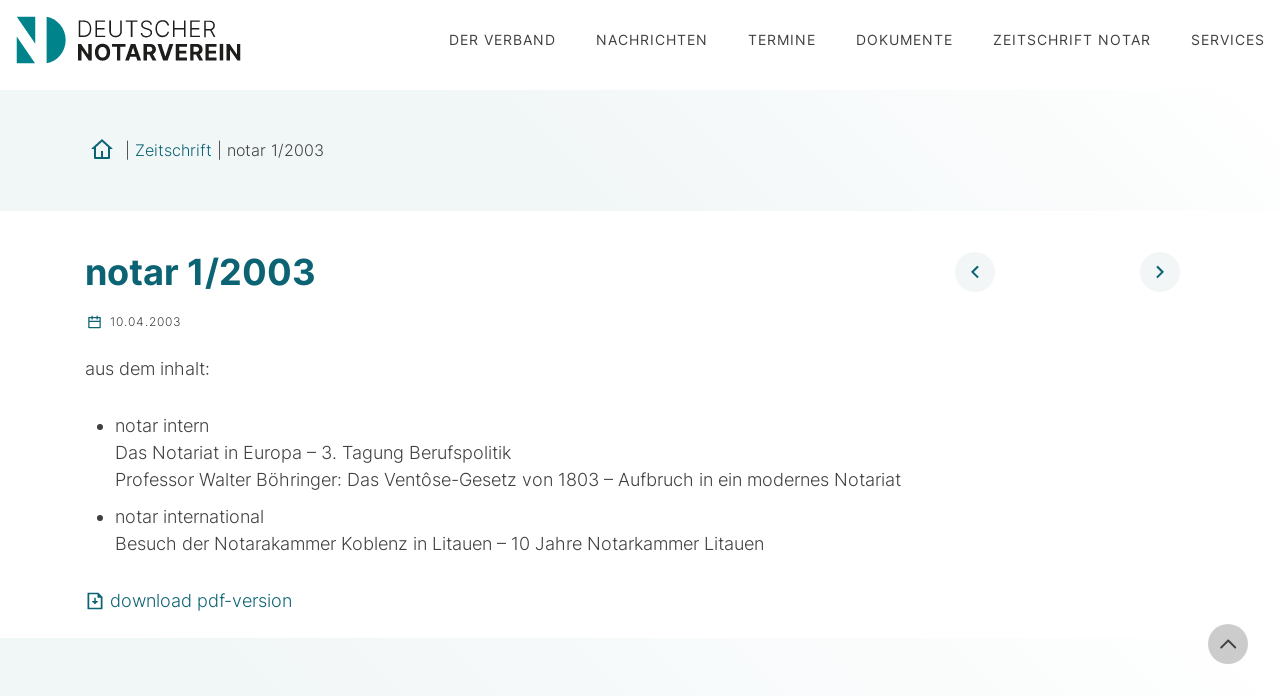

--- FILE ---
content_type: text/html; charset=UTF-8
request_url: https://www.dnotv.de/magazine/notar-12003/
body_size: 8894
content:
<!DOCTYPE html>
<html lang="de">
<head>

<meta charset="UTF-8">
<meta name="viewport" content="width=device-width, initial-scale=1, shrink-to-fit=no">
<link rel="profile" href="http://gmpg.org/xfn/11">
<link rel="pingback" href="https://www.dnotv.de/xmlrpc.php">


<link rel="icon" type="image/png" sizes="32x32" href="https://www.dnotv.de/wp-content/themes/medienreformer/images/favicon/favicon-32x32.png">
<link rel="icon" type="image/png" sizes="96x96" href="https://www.dnotv.de/wp-content/themes/medienreformer/images/favicon/favicon-96x96.png">
<link rel="icon" type="image/png" sizes="16x16" href="https://www.dnotv.de/wp-content/themes/medienreformer/images/favicon/favicon-16x16.png">


<title>notar 1/2003 &#8211; Deutscher Notarverein</title>
<meta name='robots' content='max-image-preview:large' />
<link rel="alternate" type="application/rss+xml" title="Deutscher Notarverein &raquo; Feed" href="https://www.dnotv.de/feed/" />
<link rel="alternate" title="oEmbed (JSON)" type="application/json+oembed" href="https://www.dnotv.de/wp-json/oembed/1.0/embed?url=https%3A%2F%2Fwww.dnotv.de%2Fmagazine%2Fnotar-12003%2F" />
<link rel="alternate" title="oEmbed (XML)" type="text/xml+oembed" href="https://www.dnotv.de/wp-json/oembed/1.0/embed?url=https%3A%2F%2Fwww.dnotv.de%2Fmagazine%2Fnotar-12003%2F&#038;format=xml" />
<style id='wp-img-auto-sizes-contain-inline-css' type='text/css'>
img:is([sizes=auto i],[sizes^="auto," i]){contain-intrinsic-size:3000px 1500px}
/*# sourceURL=wp-img-auto-sizes-contain-inline-css */
</style>
<link rel='stylesheet' id='contact-form-7-css' href='https://www.dnotv.de/wp-content/plugins/contact-form-7/includes/css/styles.css?ver=6.1.4' type='text/css' media='all' />
<link rel='stylesheet' id='med-style-css' href='https://www.dnotv.de/wp-content/themes/medienreformer/style.css?ver=6.9' type='text/css' media='all' />
<link rel='stylesheet' id='med-theme-css-css' href='https://www.dnotv.de/wp-content/themes/medienreformer/css/theme.css?ver=3.5.0' type='text/css' media='all' />
<link rel='stylesheet' id='med-plugin-css' href='https://www.dnotv.de/wp-content/themes/medienreformer/css/plugin.css?ver=5.0.0' type='text/css' media='all' />
<link rel='stylesheet' id='med-modules-css' href='https://www.dnotv.de/wp-content/themes/medienreformer/css/modules.css?ver=5.0.0' type='text/css' media='all' />
<link rel='stylesheet' id='flickity-css-css' href='https://www.dnotv.de/wp-content/themes/medienreformer/js/flickity/flickity.css?ver=5.0.6' type='text/css' media='all' />
<link rel='stylesheet' id='fancybox-css-css' href='https://www.dnotv.de/wp-content/themes/medienreformer/js/fancybox/jquery.fancybox.min.css?ver=3.5.7' type='text/css' media='all' />
<link rel='stylesheet' id='med-breakpoints-css' href='https://www.dnotv.de/wp-content/themes/medienreformer/css/dev-controls.css?ver=1.2.0' type='text/css' media='all' />
<link rel='stylesheet' id='borlabs-cookie-css' href='https://www.dnotv.de/wp-content/cache/borlabs-cookie/borlabs-cookie_1_de.css?ver=2.3.6-32' type='text/css' media='all' />
<link rel='stylesheet' id='cf7cf-style-css' href='https://www.dnotv.de/wp-content/plugins/cf7-conditional-fields/style.css?ver=2.6.7' type='text/css' media='all' />
<script type="text/javascript" src="https://www.dnotv.de/wp-includes/js/jquery/jquery.min.js?ver=3.7.1" id="jquery-core-js"></script>
<script type="text/javascript" src="https://www.dnotv.de/wp-includes/js/jquery/jquery-migrate.min.js?ver=3.4.1" id="jquery-migrate-js"></script>
<link rel="https://api.w.org/" href="https://www.dnotv.de/wp-json/" /><link rel="alternate" title="JSON" type="application/json" href="https://www.dnotv.de/wp-json/wp/v2/magazine/1804" /><link rel="EditURI" type="application/rsd+xml" title="RSD" href="https://www.dnotv.de/xmlrpc.php?rsd" />

<link rel="canonical" href="https://www.dnotv.de/magazine/notar-12003/" />
<link rel='shortlink' href='https://www.dnotv.de/?p=1804' />


<link rel="stylesheet" href="https://unpkg.com/leaflet@1.3.4/dist/leaflet.css" integrity="sha512-puBpdR0798OZvTTbP4A8Ix/l+A4dHDD0DGqYW6RQ+9jxkRFclaxxQb/SJAWZfWAkuyeQUytO7+7N4QKrDh+drA==" crossorigin=""/>
<script src="https://unpkg.com/leaflet@1.3.4/dist/leaflet.js" integrity="sha512-nMMmRyTVoLYqjP9hrbed9S+FzjZHW5gY1TWCHA5ckwXZBadntCNs8kEqAWdrb9O7rxbCaA4lKTIWjDXZxflOcA==" crossorigin=""></script>


</head>

<body class="wp-singular magazine-template-default single single-magazine postid-1804 wp-theme-medienreformer _dev bg--subheader group-blog">
	
	<a class="sr-only sr-only-focusable skip-link screen-reader-text" href="#content">Skip to content</a>

	<header class="site-header _fixed up-down">
		<div class="container-big">

			<div class="site-branding">
				<div class="logo">
					<a href='https://www.dnotv.de/' title='Deutscher Notarverein' rel='home'>
						Deutscher Notarverein					</a>
				</div>
			</div><!-- .site-branding -->

			<div class="menu-toggle">
				<div class="hamburger">
					<div class="line"></div>
					<div class="line"></div>
					<div class="line"></div>
				</div>
			</div>

						<nav class="header-menu main-navigation">
				<ul id="menu-main-menu" class="menu"><li id="menu-item-3867" class="menu-item menu-item-type-custom menu-item-object-custom menu-item-has-children menu-item-3867"><a title="						">Der Verband</a>
<ul class="sub-menu">
	<li id="menu-item-3882" class="menu-item menu-item-type-post_type menu-item-object-page menu-item-3882"><a href="https://www.dnotv.de/der-verband/wir-ueber-uns/" title="						">Wir über uns</a></li>
	<li id="menu-item-3883" class="menu-item menu-item-type-post_type menu-item-object-page menu-item-3883"><a href="https://www.dnotv.de/der-verband/mitgliedersvereine/" title="						">Mitgliedsvereine</a></li>
	<li id="menu-item-3884" class="menu-item menu-item-type-post_type menu-item-object-page menu-item-3884"><a href="https://www.dnotv.de/der-verband/vorstandsmitglieder/" title="						">Vorstandsmitglieder</a></li>
	<li id="menu-item-3885" class="menu-item menu-item-type-post_type menu-item-object-page menu-item-3885"><a href="https://www.dnotv.de/der-verband/geschaeftsstelle-berlin/" title="						">Geschäftsstelle Berlin</a></li>
	<li id="menu-item-3887" class="menu-item menu-item-type-post_type menu-item-object-page menu-item-3887"><a href="https://www.dnotv.de/der-verband/dnotv-gmbh/" title="						">DNotV GmbH</a></li>
	<li id="menu-item-3898" class="menu-item menu-item-type-post_type menu-item-object-page menu-item-3898"><a href="https://www.dnotv.de/der-verband/buendnis-fuer-das-dt-recht/" title="						">Bündnis für das deutsche Recht</a></li>
	<li id="menu-item-3923" class="menu-item menu-item-type-post_type menu-item-object-page menu-item-3923"><a href="https://www.dnotv.de/der-verband/berufspolitische-tagung/" title="						">Berufspolitische Tagung</a></li>
</ul>
</li>
<li id="menu-item-3901" class="menu-item menu-item-type-post_type menu-item-object-page menu-item-3901"><a href="https://www.dnotv.de/nachrichten/" title="						">Nachrichten</a></li>
<li id="menu-item-3880" class="menu-item menu-item-type-post_type menu-item-object-page menu-item-3880"><a href="https://www.dnotv.de/termine/" title="						">Termine</a></li>
<li id="menu-item-3870" class="menu-item menu-item-type-custom menu-item-object-custom menu-item-has-children menu-item-3870"><a title="						">Dokumente</a>
<ul class="sub-menu">
	<li id="menu-item-4029" class="menu-item menu-item-type-custom menu-item-object-custom menu-item-4029"><a href="https://www.dnotv.de/stellungnahmen/">Stellungnahmen</a></li>
	<li id="menu-item-4030" class="menu-item menu-item-type-custom menu-item-object-custom menu-item-4030"><a href="https://www.dnotv.de/pressemitteilungen/">Pressemitteilungen</a></li>
	<li id="menu-item-3894" class="menu-item menu-item-type-post_type menu-item-object-page menu-item-3894"><a href="https://www.dnotv.de/dokumente/testamentsvollstrecker/" title="						">Testamentsvollstrecker</a></li>
</ul>
</li>
<li id="menu-item-3869" class="menu-item menu-item-type-custom menu-item-object-custom menu-item-has-children menu-item-3869"><a title="						">Zeitschrift notar</a>
<ul class="sub-menu">
	<li id="menu-item-3922" class="menu-item menu-item-type-post_type menu-item-object-page menu-item-3922"><a href="https://www.dnotv.de/zeitschrift-notar/ueber-den-notar/" title="						">Über den notar</a></li>
	<li id="menu-item-3875" class="menu-item menu-item-type-custom menu-item-object-custom menu-item-3875"><a target="_blank" href="https://www.notarverlag.de/zeitschriften/" title="						">Abo</a></li>
	<li id="menu-item-4028" class="menu-item menu-item-type-custom menu-item-object-custom menu-item-4028"><a href="https://www.dnotv.de/magazine/">Jahrgänge</a></li>
</ul>
</li>
<li id="menu-item-3868" class="menu-item menu-item-type-custom menu-item-object-custom menu-item-has-children menu-item-3868"><a title="						">Services</a>
<ul class="sub-menu">
	<li id="menu-item-3888" class="menu-item menu-item-type-post_type menu-item-object-page menu-item-3888"><a href="https://www.dnotv.de/services/vorratsgesellschaften/" title="						">Vorratsgesellschaften</a></li>
	<li id="menu-item-3889" class="menu-item menu-item-type-post_type menu-item-object-page menu-item-3889"><a href="https://www.dnotv.de/services/schiedsgerichtshof/" title="						">Schiedsgerichtshof</a></li>
	<li id="menu-item-3897" class="menu-item menu-item-type-post_type menu-item-object-page menu-item-3897"><a href="https://www.dnotv.de/services/online-datenbanken/" title="						">Online Datenbanken</a></li>
	<li id="menu-item-3899" class="menu-item menu-item-type-post_type menu-item-object-page menu-item-3899"><a href="https://www.dnotv.de/services/infobroschueren/" title="						">Infobroschüren</a></li>
	<li id="menu-item-4034" class="menu-item menu-item-type-post_type menu-item-object-page menu-item-4034"><a href="https://www.dnotv.de/services/erklaervideos/">Erklärvideos</a></li>
</ul>
</li>
</ul>			</nav><!-- /.main-navigation -->
			
		</div><!--/.container -->
	</header><!-- /.site-header -->



	<section class="hero bg--02">
		<div class="hero-body">
			<div class="container">
				
								<nav class="breadcrumb"><a href="https://www.dnotv.de"><span class="home-icon">Home</span></a> &#124; <a href="https://www.dnotv.de/magazine/">Zeitschrift</a> &#124; <span class="current-page">notar 1/2003</span></nav>				
			</div>
		</div>
	</section>


<section id="content" class="site-content">

	<div class="container">
		<div class="row">
			<main id="primary" class="col-lg-9">

			
				
<article id="post-1804" class="post-1804 magazine type-magazine status-publish hentry category-16 category-jahr">

	
	<header class="entry-header">
		<h1 class="entry-title">notar 1/2003 </h1>
				<div class="post-meta">
			10.04.2003		</div>
	</header><!-- .entry-header -->

	<div class="entry-content ">

		<p>aus dem inhalt:</p>
<ul>
<li>notar intern<br />
Das Notariat in Europa &#8211; 3. Tagung Berufspolitik<br />
Professor Walter Böhringer: Das Ventôse-Gesetz von 1803 &#8211; Aufbruch in ein modernes Notariat</li>
<li>notar international<br />
Besuch der Notarakammer Koblenz in Litauen &#8211; 10 Jahre Notarkammer Litauen</li>
</ul>
<p><a href="https://www.dnotv.de/wp-content/uploads/2003/04/notar-0103.pdf">download pdf-version</a></p>
			</div><!-- .entry-content -->

	<footer class="entry-footer">
			</footer><!-- .entry-footer -->  

</article><!-- #post -->

				
			
			</main><!-- /#primary -->


<aside id="secondary" class="widget-area col-lg-3">
	<div class="frame">
		
					
			<div class="single-menu">
							<div class="prev"><a href="https://www.dnotv.de/magazine/notar-22003/"><img src="https://www.dnotv.de/wp-content/themes/medienreformer/images/svg/arrow-left-s-line.svg"></a></div>
							
						
						
						
						
						
							<div class="next"><a href="https://www.dnotv.de/magazine/notar-42002/"><img src="https://www.dnotv.de/wp-content/themes/medienreformer/images/svg/arrow-right-s-line.svg"></a></div>
						</div>	

		
				
				
				
	</div>
</aside><!-- #secondary -->

		</div><!--/.row -->
	</div><!--/.container -->


	</section><!-- #content -->
		

	
	<section class="site-subfooter subfooter-aktuelles space--top space--bottom bg--02">
		<div class="container">
			
			<header class="section-title">
				<h2>Aktuelles</h2>
				<p>Aktuelle Informationen zum weiteren Themen</p>
			</header>
			
			<div class="card _card--4 card--3 _card--5 _no--space _no--body--space">
				
				<div class="card-item">
					<div class="card-item-space">
						<div class="card-item-image">
							<img src="https://www.dnotv.de/wp-content/themes/medienreformer/images/svg/file-list-3-line.svg" alt="Nachrichten">
						</div>
						<div class="card-item-body">
							<h3>Nachrichten</h3>
				
							<div class="card-item-footer">
								<a href="https://www.dnotv.de/nachrichten" class="btn btn-primary btn-circle"><i class="med-icon med-chevron-right-btn"></i></a>
							</div>
						</div>
					</div>
				</div>
			
				<div class="card-item">
					<div class="card-item-space">
						<div class="card-item-image">
							<img src="https://www.dnotv.de/wp-content/themes/medienreformer/images/svg/article-line.svg" alt="Pressemitteilungen">
						</div>
						<div class="card-item-body">
							<h3>Pressemitteilungen</h3>
			
							<div class="card-item-footer">
								<a href="https://www.dnotv.de/pressemitteilungen" class="btn btn-primary btn-circle"><i class="med-icon med-chevron-right-btn"></i></a>
							</div>
						</div>
					</div>
				</div>
			
				<div class="card-item">
					<div class="card-item-space">
						<div class="card-item-image">
							<img src="https://www.dnotv.de/wp-content/themes/medienreformer/images/svg/file-mark-line.svg" alt="Stellungnahmen">
						</div>
						<div class="card-item-body">
							<h3>Stellungnahmen</h3>
			
							<div class="card-item-footer">
								<a href="https://www.dnotv.de/stellungnahmen" class="btn btn-primary btn-circle"><i class="med-icon med-chevron-right-btn"></i></a>
							</div>
						</div>
					</div>
				</div>
			
			</div>
			
		</div> <!--/.container -->
	</section> <!--/.subfooter -->

	<footer class="site-footer space--top space--bottom">
		<div class="container">
			<div class="row">
				
				<div class="col-md-4">
					<img src="https://www.dnotv.de/wp-content/themes/medienreformer/images/svg/logo-dnotv-footer.svg" alt="Logo DnotV"/>
				</div>
				
				<div class="col-md-8">
										<nav class="footer-navigation">
						<ul id="menu-footer-menu" class="menu"><li id="menu-item-3872" class="menu-item menu-item-type-custom menu-item-object-custom menu-item-has-children menu-item-3872"><a title="						">Der Verband</a>
<ul class="sub-menu">
	<li id="menu-item-3903" class="menu-item menu-item-type-post_type menu-item-object-page menu-item-3903"><a href="https://www.dnotv.de/der-verband/wir-ueber-uns/" title="						">Wir über uns</a></li>
	<li id="menu-item-3904" class="menu-item menu-item-type-post_type menu-item-object-page menu-item-3904"><a href="https://www.dnotv.de/der-verband/mitgliedersvereine/" title="						">Mitgliedsvereine</a></li>
	<li id="menu-item-3905" class="menu-item menu-item-type-post_type menu-item-object-page menu-item-3905"><a href="https://www.dnotv.de/der-verband/vorstandsmitglieder/" title="						">Vorstandsmitglieder</a></li>
	<li id="menu-item-3906" class="menu-item menu-item-type-post_type menu-item-object-page menu-item-3906"><a href="https://www.dnotv.de/der-verband/geschaeftsstelle-berlin/" title="						">Geschäftsstelle Berlin</a></li>
	<li id="menu-item-3908" class="menu-item menu-item-type-post_type menu-item-object-page menu-item-3908"><a href="https://www.dnotv.de/der-verband/dnotv-gmbh/" title="						">DNotV GmbH</a></li>
	<li id="menu-item-3909" class="menu-item menu-item-type-post_type menu-item-object-page menu-item-3909"><a href="https://www.dnotv.de/der-verband/buendnis-fuer-das-dt-recht/" title="						">Bündnis für das deutsche Recht</a></li>
</ul>
</li>
<li id="menu-item-3873" class="menu-item menu-item-type-custom menu-item-object-custom menu-item-has-children menu-item-3873"><a title="						">Dokumente</a>
<ul class="sub-menu">
	<li id="menu-item-4020" class="menu-item menu-item-type-custom menu-item-object-custom menu-item-4020"><a href="https://www.dnotv.de/stellungnahmen/">Stellungnahmen</a></li>
	<li id="menu-item-4032" class="menu-item menu-item-type-custom menu-item-object-custom menu-item-4032"><a href="https://www.dnotv.de/pressemitteilungen/">Pressemitteilungen</a></li>
	<li id="menu-item-3913" class="menu-item menu-item-type-post_type menu-item-object-page menu-item-3913"><a href="https://www.dnotv.de/dokumente/testamentsvollstrecker/" title="						">Testamentsvollstrecker</a></li>
</ul>
</li>
<li id="menu-item-3874" class="menu-item menu-item-type-custom menu-item-object-custom menu-item-has-children menu-item-3874"><a title="						">Services</a>
<ul class="sub-menu">
	<li id="menu-item-3914" class="menu-item menu-item-type-post_type menu-item-object-page menu-item-3914"><a href="https://www.dnotv.de/services/vorratsgesellschaften/" title="						">Vorratsgesellschaften</a></li>
	<li id="menu-item-3915" class="menu-item menu-item-type-post_type menu-item-object-page menu-item-3915"><a href="https://www.dnotv.de/services/schiedsgerichtshof/" title="						">Schiedsgerichtshof</a></li>
	<li id="menu-item-3917" class="menu-item menu-item-type-post_type menu-item-object-page menu-item-3917"><a href="https://www.dnotv.de/services/online-datenbanken/" title="						">Online Datenbanken</a></li>
	<li id="menu-item-3919" class="menu-item menu-item-type-post_type menu-item-object-page menu-item-3919"><a href="https://www.dnotv.de/services/infobroschueren/" title="						">Infobroschüren</a></li>
	<li id="menu-item-4183" class="menu-item menu-item-type-post_type menu-item-object-page menu-item-4183"><a href="https://www.dnotv.de/services/erklaervideos/">Erklärvideos</a></li>
</ul>
</li>
</ul>					</nav><!-- /.footer-navigation -->
									</div>
				
			</div><!--/.row -->
			<div class="row">
					
				<div class="col-md-4 copyright">
					<p>&copy; 2026 <strong>Deutscher Notarverein</strong></p>
				</div>
				
				<div class="col-md-8 service-menu">
										<nav class="footer-navigation">
						<ul id="menu-service-menu" class="menu"><li id="menu-item-3879" class="menu-item menu-item-type-post_type menu-item-object-page menu-item-3879"><a href="https://www.dnotv.de/kontakt/" title="						">Kontakt</a></li>
<li id="menu-item-3896" class="menu-item menu-item-type-post_type menu-item-object-page menu-item-3896"><a href="https://www.dnotv.de/impressum/" title="						">Impressum</a></li>
<li id="menu-item-3926" class="menu-item menu-item-type-post_type menu-item-object-page menu-item-3926"><a href="https://www.dnotv.de/datenschutz/" title="						">Datenschutz</a></li>
</ul>					</nav><!-- /.footer-navigation -->
									</div>
				
			</div><!--/.row -->
		</div><!--/.container -->

		<div id="scroll-top" style="display: block;">
			<a href="#"><i class="med-icon med-chevron-up"></i></a>
		</div>

	</footer>

	
	
	<div id="canvas" class="canvas">
		
		<div class="close-toggle">
			<div class="close">
				<div class="line"></div>
				<div class="line"></div>
				<div class="line"></div>
			</div>
		</div>
		
				<nav class="canvas-navigation">
			<ul id="menu-main-menu-1" class="menu"><li class="menu-item menu-item-type-custom menu-item-object-custom menu-item-has-children menu-item-3867"><a title="						">Der Verband</a>
<ul class="sub-menu">
	<li class="menu-item menu-item-type-post_type menu-item-object-page menu-item-3882"><a href="https://www.dnotv.de/der-verband/wir-ueber-uns/" title="						">Wir über uns</a></li>
	<li class="menu-item menu-item-type-post_type menu-item-object-page menu-item-3883"><a href="https://www.dnotv.de/der-verband/mitgliedersvereine/" title="						">Mitgliedsvereine</a></li>
	<li class="menu-item menu-item-type-post_type menu-item-object-page menu-item-3884"><a href="https://www.dnotv.de/der-verband/vorstandsmitglieder/" title="						">Vorstandsmitglieder</a></li>
	<li class="menu-item menu-item-type-post_type menu-item-object-page menu-item-3885"><a href="https://www.dnotv.de/der-verband/geschaeftsstelle-berlin/" title="						">Geschäftsstelle Berlin</a></li>
	<li class="menu-item menu-item-type-post_type menu-item-object-page menu-item-3887"><a href="https://www.dnotv.de/der-verband/dnotv-gmbh/" title="						">DNotV GmbH</a></li>
	<li class="menu-item menu-item-type-post_type menu-item-object-page menu-item-3898"><a href="https://www.dnotv.de/der-verband/buendnis-fuer-das-dt-recht/" title="						">Bündnis für das deutsche Recht</a></li>
	<li class="menu-item menu-item-type-post_type menu-item-object-page menu-item-3923"><a href="https://www.dnotv.de/der-verband/berufspolitische-tagung/" title="						">Berufspolitische Tagung</a></li>
</ul>
</li>
<li class="menu-item menu-item-type-post_type menu-item-object-page menu-item-3901"><a href="https://www.dnotv.de/nachrichten/" title="						">Nachrichten</a></li>
<li class="menu-item menu-item-type-post_type menu-item-object-page menu-item-3880"><a href="https://www.dnotv.de/termine/" title="						">Termine</a></li>
<li class="menu-item menu-item-type-custom menu-item-object-custom menu-item-has-children menu-item-3870"><a title="						">Dokumente</a>
<ul class="sub-menu">
	<li class="menu-item menu-item-type-custom menu-item-object-custom menu-item-4029"><a href="https://www.dnotv.de/stellungnahmen/">Stellungnahmen</a></li>
	<li class="menu-item menu-item-type-custom menu-item-object-custom menu-item-4030"><a href="https://www.dnotv.de/pressemitteilungen/">Pressemitteilungen</a></li>
	<li class="menu-item menu-item-type-post_type menu-item-object-page menu-item-3894"><a href="https://www.dnotv.de/dokumente/testamentsvollstrecker/" title="						">Testamentsvollstrecker</a></li>
</ul>
</li>
<li class="menu-item menu-item-type-custom menu-item-object-custom menu-item-has-children menu-item-3869"><a title="						">Zeitschrift notar</a>
<ul class="sub-menu">
	<li class="menu-item menu-item-type-post_type menu-item-object-page menu-item-3922"><a href="https://www.dnotv.de/zeitschrift-notar/ueber-den-notar/" title="						">Über den notar</a></li>
	<li class="menu-item menu-item-type-custom menu-item-object-custom menu-item-3875"><a target="_blank" href="https://www.notarverlag.de/zeitschriften/" title="						">Abo</a></li>
	<li class="menu-item menu-item-type-custom menu-item-object-custom menu-item-4028"><a href="https://www.dnotv.de/magazine/">Jahrgänge</a></li>
</ul>
</li>
<li class="menu-item menu-item-type-custom menu-item-object-custom menu-item-has-children menu-item-3868"><a title="						">Services</a>
<ul class="sub-menu">
	<li class="menu-item menu-item-type-post_type menu-item-object-page menu-item-3888"><a href="https://www.dnotv.de/services/vorratsgesellschaften/" title="						">Vorratsgesellschaften</a></li>
	<li class="menu-item menu-item-type-post_type menu-item-object-page menu-item-3889"><a href="https://www.dnotv.de/services/schiedsgerichtshof/" title="						">Schiedsgerichtshof</a></li>
	<li class="menu-item menu-item-type-post_type menu-item-object-page menu-item-3897"><a href="https://www.dnotv.de/services/online-datenbanken/" title="						">Online Datenbanken</a></li>
	<li class="menu-item menu-item-type-post_type menu-item-object-page menu-item-3899"><a href="https://www.dnotv.de/services/infobroschueren/" title="						">Infobroschüren</a></li>
	<li class="menu-item menu-item-type-post_type menu-item-object-page menu-item-4034"><a href="https://www.dnotv.de/services/erklaervideos/">Erklärvideos</a></li>
</ul>
</li>
</ul>		</nav><!-- /.main-navigation -->
				
		<div class="cta-project">
			
		</div>

	</div><!-- #canvas -->
<script type="speculationrules">
{"prefetch":[{"source":"document","where":{"and":[{"href_matches":"/*"},{"not":{"href_matches":["/wp-*.php","/wp-admin/*","/wp-content/uploads/*","/wp-content/*","/wp-content/plugins/*","/wp-content/themes/medienreformer/*","/*\\?(.+)"]}},{"not":{"selector_matches":"a[rel~=\"nofollow\"]"}},{"not":{"selector_matches":".no-prefetch, .no-prefetch a"}}]},"eagerness":"conservative"}]}
</script>
<!--googleoff: all--><div data-nosnippet><script id="BorlabsCookieBoxWrap" type="text/template"><div
    id="BorlabsCookieBox"
    class="BorlabsCookie"
    role="dialog"
    aria-labelledby="CookieBoxTextHeadline"
    aria-describedby="CookieBoxTextDescription"
    aria-modal="true"
>
    <div class="bottom-center" style="display: none;">
        <div class="_brlbs-bar-wrap">
            <div class="_brlbs-bar _brlbs-bar-advanced">
                <div class="cookie-box">
                    <div class="container">
                        <div class="row align-items-center">
                            <div class="col-12 col-sm-9">
                                <div class="row">
                                    <div class="col-12">
                                        <div class="_brlbs-flex-left">
                                                                                        <span role="heading" aria-level="3" class="_brlbs-h3" id="CookieBoxTextHeadline">
                                                Datenschutzeinstellungen                                            </span>
                                        </div>

                                        <p id="CookieBoxTextDescription">
                                            <span class="_brlbs-paragraph _brlbs-text-description">Wir nutzen Cookies auf unserer Website. Einige von ihnen sind essenziell, während andere uns helfen, diese Website und Ihre Erfahrung zu verbessern.</span> <span class="_brlbs-paragraph _brlbs-text-technology">Wir verwenden Cookies und andere Technologien auf unserer Website. Einige von ihnen sind essenziell, während andere uns helfen, diese Website und Ihre Erfahrung zu verbessern.</span> <span class="_brlbs-paragraph _brlbs-text-personal-data">Personenbezogene Daten können verarbeitet werden (z. B. IP-Adressen), z. B. für personalisierte Anzeigen und Inhalte oder Anzeigen- und Inhaltsmessung.</span> <span class="_brlbs-paragraph _brlbs-text-more-information">Weitere Informationen über die Verwendung Ihrer Daten finden Sie in unserer  <a class="_brlbs-cursor" href="https://www.dnotv.de/datenschutz/">Datenschutzerklärung</a>.</span> <span class="_brlbs-paragraph _brlbs-text-revoke">Sie können Ihre Auswahl jederzeit unter <a class="_brlbs-cursor" href="#" data-cookie-individual>Einstellungen</a> widerrufen oder anpassen.</span>                                        </p>
                                    </div>
                                </div>

                                                                    <fieldset>
                                        <legend class="sr-only">Datenschutzeinstellungen</legend>
                                        <ul
                                                                                    >
                                                                                                                                                <li>
                                                        <label class="_brlbs-checkbox">
                                                            Essenziell                                                            <input
                                                                id="checkbox-essential"
                                                                tabindex="0"
                                                                type="checkbox"
                                                                name="cookieGroup[]"
                                                                value="essential"
                                                                 checked                                                                 disabled                                                                data-borlabs-cookie-checkbox
                                                            >
                                                            <span class="_brlbs-checkbox-indicator"></span>
                                                        </label>
                                                    </li>
                                                                                                                                                                                                <li>
                                                        <label class="_brlbs-checkbox">
                                                            Externe Medien                                                            <input
                                                                id="checkbox-external-media"
                                                                tabindex="0"
                                                                type="checkbox"
                                                                name="cookieGroup[]"
                                                                value="external-media"
                                                                 checked                                                                                                                                data-borlabs-cookie-checkbox
                                                            >
                                                            <span class="_brlbs-checkbox-indicator"></span>
                                                        </label>
                                                    </li>
                                                                                                                                    </ul>
                                    </fieldset>
                                                                </div>

                            <div class="col-12 col-sm-3">
                                                                    <p class="_brlbs-accept">
                                        <a
                                            href="#"
                                            tabindex="0"
                                            role="button"
                                            class="_brlbs-btn _brlbs-btn-accept-all _brlbs-cursor"
                                            data-cookie-accept-all
                                        >
                                            Alle akzeptieren                                        </a>
                                    </p>

                                    <p class="_brlbs-accept">
                                        <a
                                            href="#"
                                            tabindex="0"
                                            role="button"
                                            id="CookieBoxSaveButton"
                                            class="_brlbs-btn _brlbs-cursor"
                                            data-cookie-accept
                                        >
                                            Speichern                                        </a>
                                    </p>
                                
                                
                                <p class="_brlbs-manage-btn ">
                                    <a
                                        href="#"
                                        tabindex="0"
                                        role="button"
                                        class="_brlbs-cursor _brlbs-btn "
                                        data-cookie-individual
                                    >
                                        Individuelle Datenschutzeinstellungen                                    </a>
                                </p>

                                <p class="_brlbs-legal">
                                    <a
                                        href="#"
                                        tabindex="0"
                                        role="button"
                                        class="_brlbs-cursor"
                                        data-cookie-individual
                                    >
                                        Cookie-Details                                    </a>

                                                                            <span class="_brlbs-separator"></span>
                                        <a
                                            tabindex="0"
                                            href="https://www.dnotv.de/datenschutz/"
                                        >
                                            Datenschutzerklärung                                        </a>
                                    
                                                                            <span class="_brlbs-separator"></span>
                                        <a
                                            tabindex="0"
                                            href="https://www.dnotv.de/impressum/"
                                        >
                                            Impressum                                        </a>
                                                                    </p>
                            </div>
                        </div>
                    </div>
                </div>

                <div
    class="cookie-preference"
    aria-hidden="true"
    role="dialog"
    aria-describedby="CookiePrefDescription"
    aria-modal="true"
>
    <div class="container not-visible">
        <div class="row no-gutters">
            <div class="col-12">
                <div class="row no-gutters align-items-top">
                    <div class="col-12">
                        <div class="_brlbs-flex-center">
                                                    <span role="heading" aria-level="3" class="_brlbs-h3">Datenschutzeinstellungen</span>
                        </div>

                        <p id="CookiePrefDescription">
                            <span class="_brlbs-paragraph _brlbs-text-technology">Wir verwenden Cookies und andere Technologien auf unserer Website. Einige von ihnen sind essenziell, während andere uns helfen, diese Website und Ihre Erfahrung zu verbessern.</span> <span class="_brlbs-paragraph _brlbs-text-personal-data">Personenbezogene Daten können verarbeitet werden (z. B. IP-Adressen), z. B. für personalisierte Anzeigen und Inhalte oder Anzeigen- und Inhaltsmessung.</span> <span class="_brlbs-paragraph _brlbs-text-more-information">Weitere Informationen über die Verwendung Ihrer Daten finden Sie in unserer  <a class="_brlbs-cursor" href="https://www.dnotv.de/datenschutz/">Datenschutzerklärung</a>.</span> <span class="_brlbs-paragraph _brlbs-text-description">Hier finden Sie eine Übersicht über alle verwendeten Cookies. Sie können Ihre Einwilligung zu ganzen Kategorien geben oder sich weitere Informationen anzeigen lassen und so nur bestimmte Cookies auswählen.</span>                        </p>

                        <div class="row no-gutters align-items-center">
                            <div class="col-12 col-sm-7">
                                <p class="_brlbs-accept">
                                                                            <a
                                            href="#"
                                            class="_brlbs-btn _brlbs-btn-accept-all _brlbs-cursor"
                                            tabindex="0"
                                            role="button"
                                            data-cookie-accept-all
                                        >
                                            Alle akzeptieren                                        </a>
                                        
                                    <a
                                        href="#"
                                        id="CookiePrefSave"
                                        tabindex="0"
                                        role="button"
                                        class="_brlbs-btn _brlbs-cursor"
                                        data-cookie-accept
                                    >
                                        Speichern                                    </a>

                                                                    </p>
                            </div>

                            <div class="col-12 col-sm-5">
                                <p class="_brlbs-refuse">
                                    <a
                                        href="#"
                                        class="_brlbs-cursor"
                                        tabindex="0"
                                        role="button"
                                        data-cookie-back
                                    >
                                        Zurück                                    </a>

                                                                    </p>
                            </div>
                        </div>
                    </div>
                </div>

                <div data-cookie-accordion>
                                            <fieldset>
                            <legend class="sr-only">Datenschutzeinstellungen</legend>

                                                                                                <div class="bcac-item">
                                        <div class="d-flex flex-row">
                                            <label class="w-75">
                                                <span role="heading" aria-level="4" class="_brlbs-h4">Essenziell (1)</span>
                                            </label>

                                            <div class="w-25 text-right">
                                                                                            </div>
                                        </div>

                                        <div class="d-block">
                                            <p>Essenzielle Cookies ermöglichen grundlegende Funktionen und sind für die einwandfreie Funktion der Website erforderlich.</p>

                                            <p class="text-center">
                                                <a
                                                    href="#"
                                                    class="_brlbs-cursor d-block"
                                                    tabindex="0"
                                                    role="button"
                                                    data-cookie-accordion-target="essential"
                                                >
                                                    <span data-cookie-accordion-status="show">
                                                        Cookie-Informationen anzeigen                                                    </span>

                                                    <span data-cookie-accordion-status="hide" class="borlabs-hide">
                                                        Cookie-Informationen ausblenden                                                    </span>
                                                </a>
                                            </p>
                                        </div>

                                        <div
                                            class="borlabs-hide"
                                            data-cookie-accordion-parent="essential"
                                        >
                                                                                            <table>
                                                    
                                                    <tr>
                                                        <th scope="row">Name</th>
                                                        <td>
                                                            <label>
                                                                Borlabs Cookie                                                            </label>
                                                        </td>
                                                    </tr>

                                                    <tr>
                                                        <th scope="row">Anbieter</th>
                                                        <td>Eigentümer dieser Website<span>, </span><a href="https://www.dnotv.de/impressum/">Impressum</a></td>
                                                    </tr>

                                                                                                            <tr>
                                                            <th scope="row">Zweck</th>
                                                            <td>Speichert die Einstellungen der Besucher, die in der Cookie Box von Borlabs Cookie ausgewählt wurden.</td>
                                                        </tr>
                                                        
                                                    
                                                    
                                                                                                            <tr>
                                                            <th scope="row">Cookie Name</th>
                                                            <td>borlabs-cookie</td>
                                                        </tr>
                                                        
                                                                                                            <tr>
                                                            <th scope="row">Cookie Laufzeit</th>
                                                            <td>1 Jahr</td>
                                                        </tr>
                                                                                                        </table>
                                                                                        </div>
                                    </div>
                                                                                                                                        <div class="bcac-item">
                                        <div class="d-flex flex-row">
                                            <label class="w-75">
                                                <span role="heading" aria-level="4" class="_brlbs-h4">Externe Medien (1)</span>
                                            </label>

                                            <div class="w-25 text-right">
                                                                                                    <label class="_brlbs-btn-switch">
                                                        <span class="sr-only">Externe Medien</span>
                                                        <input
                                                            tabindex="0"
                                                            id="borlabs-cookie-group-external-media"
                                                            type="checkbox"
                                                            name="cookieGroup[]"
                                                            value="external-media"
                                                             checked                                                            data-borlabs-cookie-switch
                                                        />
                                                        <span class="_brlbs-slider"></span>
                                                        <span
                                                            class="_brlbs-btn-switch-status"
                                                            data-active="An"
                                                            data-inactive="Aus">
                                                        </span>
                                                    </label>
                                                                                                </div>
                                        </div>

                                        <div class="d-block">
                                            <p>Inhalte von Videoplattformen und Social-Media-Plattformen werden standardmäßig blockiert. Wenn Cookies von externen Medien akzeptiert werden, bedarf der Zugriff auf diese Inhalte keiner manuellen Einwilligung mehr.</p>

                                            <p class="text-center">
                                                <a
                                                    href="#"
                                                    class="_brlbs-cursor d-block"
                                                    tabindex="0"
                                                    role="button"
                                                    data-cookie-accordion-target="external-media"
                                                >
                                                    <span data-cookie-accordion-status="show">
                                                        Cookie-Informationen anzeigen                                                    </span>

                                                    <span data-cookie-accordion-status="hide" class="borlabs-hide">
                                                        Cookie-Informationen ausblenden                                                    </span>
                                                </a>
                                            </p>
                                        </div>

                                        <div
                                            class="borlabs-hide"
                                            data-cookie-accordion-parent="external-media"
                                        >
                                                                                            <table>
                                                                                                            <tr>
                                                            <th scope="row">Akzeptieren</th>
                                                            <td>
                                                                <label class="_brlbs-btn-switch _brlbs-btn-switch--textRight">
                                                                    <span class="sr-only">YouTube</span>
                                                                    <input
                                                                        id="borlabs-cookie-youtube"
                                                                        tabindex="0"
                                                                        type="checkbox" data-cookie-group="external-media"
                                                                        name="cookies[external-media][]"
                                                                        value="youtube"
                                                                         checked                                                                        data-borlabs-cookie-switch
                                                                    />

                                                                    <span class="_brlbs-slider"></span>

                                                                    <span
                                                                        class="_brlbs-btn-switch-status"
                                                                        data-active="An"
                                                                        data-inactive="Aus"
                                                                        aria-hidden="true">
                                                                    </span>
                                                                </label>
                                                            </td>
                                                        </tr>
                                                        
                                                    <tr>
                                                        <th scope="row">Name</th>
                                                        <td>
                                                            <label>
                                                                YouTube                                                            </label>
                                                        </td>
                                                    </tr>

                                                    <tr>
                                                        <th scope="row">Anbieter</th>
                                                        <td>Google Ireland Limited, Gordon House, Barrow Street, Dublin 4, Ireland</td>
                                                    </tr>

                                                                                                            <tr>
                                                            <th scope="row">Zweck</th>
                                                            <td>Wird verwendet, um YouTube-Inhalte zu entsperren.</td>
                                                        </tr>
                                                        
                                                                                                            <tr>
                                                            <th scope="row">Datenschutzerklärung</th>
                                                            <td class="_brlbs-pp-url">
                                                                <a
                                                                    href="https://policies.google.com/privacy"
                                                                    target="_blank"
                                                                    rel="nofollow noopener noreferrer"
                                                                >
                                                                    https://policies.google.com/privacy                                                                </a>
                                                            </td>
                                                        </tr>
                                                        
                                                                                                            <tr>
                                                            <th scope="row">Host(s)</th>
                                                            <td>google.com</td>
                                                        </tr>
                                                        
                                                                                                            <tr>
                                                            <th scope="row">Cookie Name</th>
                                                            <td>NID</td>
                                                        </tr>
                                                        
                                                                                                            <tr>
                                                            <th scope="row">Cookie Laufzeit</th>
                                                            <td>6 Monate</td>
                                                        </tr>
                                                                                                        </table>
                                                                                        </div>
                                    </div>
                                                                                                </fieldset>
                                        </div>

                <div class="d-flex justify-content-between">
                    <p class="_brlbs-branding flex-fill">
                                            </p>

                    <p class="_brlbs-legal flex-fill">
                                                    <a href="https://www.dnotv.de/datenschutz/">
                                Datenschutzerklärung                            </a>
                            
                                                    <span class="_brlbs-separator"></span>
                            
                                                    <a href="https://www.dnotv.de/impressum/">
                                Impressum                            </a>
                                                </p>
                </div>
            </div>
        </div>
    </div>
</div>
            </div>
        </div>
    </div>
</div>
</script></div><!--googleon: all--><script type="text/javascript" src="https://www.dnotv.de/wp-includes/js/dist/hooks.min.js?ver=dd5603f07f9220ed27f1" id="wp-hooks-js"></script>
<script type="text/javascript" src="https://www.dnotv.de/wp-includes/js/dist/i18n.min.js?ver=c26c3dc7bed366793375" id="wp-i18n-js"></script>
<script type="text/javascript" id="wp-i18n-js-after">
/* <![CDATA[ */
wp.i18n.setLocaleData( { 'text direction\u0004ltr': [ 'ltr' ] } );
//# sourceURL=wp-i18n-js-after
/* ]]> */
</script>
<script type="text/javascript" src="https://www.dnotv.de/wp-content/plugins/contact-form-7/includes/swv/js/index.js?ver=6.1.4" id="swv-js"></script>
<script type="text/javascript" id="contact-form-7-js-translations">
/* <![CDATA[ */
( function( domain, translations ) {
	var localeData = translations.locale_data[ domain ] || translations.locale_data.messages;
	localeData[""].domain = domain;
	wp.i18n.setLocaleData( localeData, domain );
} )( "contact-form-7", {"translation-revision-date":"2025-10-26 03:28:49+0000","generator":"GlotPress\/4.0.3","domain":"messages","locale_data":{"messages":{"":{"domain":"messages","plural-forms":"nplurals=2; plural=n != 1;","lang":"de"},"This contact form is placed in the wrong place.":["Dieses Kontaktformular wurde an der falschen Stelle platziert."],"Error:":["Fehler:"]}},"comment":{"reference":"includes\/js\/index.js"}} );
//# sourceURL=contact-form-7-js-translations
/* ]]> */
</script>
<script type="text/javascript" id="contact-form-7-js-before">
/* <![CDATA[ */
var wpcf7 = {
    "api": {
        "root": "https:\/\/www.dnotv.de\/wp-json\/",
        "namespace": "contact-form-7\/v1"
    }
};
//# sourceURL=contact-form-7-js-before
/* ]]> */
</script>
<script type="text/javascript" src="https://www.dnotv.de/wp-content/plugins/contact-form-7/includes/js/index.js?ver=6.1.4" id="contact-form-7-js"></script>
<script type="text/javascript" src="https://www.dnotv.de/wp-content/themes/medienreformer/js/startup.js?ver=3.0.0" id="medienreformer-js"></script>
<script type="text/javascript" src="https://www.dnotv.de/wp-content/themes/medienreformer/js/flickity/flickity.pkgd.js?ver=0.9.9" id="flickity-js"></script>
<script type="text/javascript" src="https://www.dnotv.de/wp-content/themes/medienreformer/js/fancybox/jquery.fancybox.min.js?ver=3.5.7" id="fancybox-js"></script>
<script type="text/javascript" src="https://www.dnotv.de/wp-includes/js/imagesloaded.min.js?ver=5.0.0" id="imagesloaded-js"></script>
<script type="text/javascript" src="https://www.dnotv.de/wp-includes/js/masonry.min.js?ver=4.2.2" id="masonry-js"></script>
<script type="text/javascript" id="wpcf7cf-scripts-js-extra">
/* <![CDATA[ */
var wpcf7cf_global_settings = {"ajaxurl":"https://www.dnotv.de/wp-admin/admin-ajax.php"};
//# sourceURL=wpcf7cf-scripts-js-extra
/* ]]> */
</script>
<script type="text/javascript" src="https://www.dnotv.de/wp-content/plugins/cf7-conditional-fields/js/scripts.js?ver=2.6.7" id="wpcf7cf-scripts-js"></script>
<script type="text/javascript" id="borlabs-cookie-js-extra">
/* <![CDATA[ */
var borlabsCookieConfig = {"ajaxURL":"https://www.dnotv.de/wp-admin/admin-ajax.php","language":"de","animation":"1","animationDelay":"","animationIn":"_brlbs-fadeInUp","animationOut":"_brlbs-fadeOutDown","blockContent":"1","boxLayout":"bar","boxLayoutAdvanced":"1","automaticCookieDomainAndPath":"1","cookieDomain":"www.dnotv.de","cookiePath":"/","cookieSameSite":"Lax","cookieSecure":"1","cookieLifetime":"365","cookieLifetimeEssentialOnly":"182","crossDomainCookie":[],"cookieBeforeConsent":"","cookiesForBots":"1","cookieVersion":"1","hideCookieBoxOnPages":[],"respectDoNotTrack":"","reloadAfterConsent":"","reloadAfterOptOut":"1","showCookieBox":"1","cookieBoxIntegration":"javascript","ignorePreSelectStatus":"1","cookies":{"essential":["borlabs-cookie"],"external-media":["youtube"]}};
var borlabsCookieCookies = {"essential":{"borlabs-cookie":{"cookieNameList":{"borlabs-cookie":"borlabs-cookie"},"settings":{"blockCookiesBeforeConsent":"0"}}},"external-media":{"youtube":{"cookieNameList":{"NID":"NID"},"settings":{"blockCookiesBeforeConsent":"0"},"optInJS":"PHNjcmlwdD5pZih0eXBlb2Ygd2luZG93LkJvcmxhYnNDb29raWUgPT09ICJvYmplY3QiKSB7IHdpbmRvdy5Cb3JsYWJzQ29va2llLnVuYmxvY2tDb250ZW50SWQoInlvdXR1YmUiKTsgfTwvc2NyaXB0Pg==","optOutJS":""}}};
//# sourceURL=borlabs-cookie-js-extra
/* ]]> */
</script>
<script type="text/javascript" src="https://www.dnotv.de/wp-content/plugins/borlabs-cookie/assets/javascript/borlabs-cookie.min.js?ver=2.3.6" id="borlabs-cookie-js"></script>
<script type="text/javascript" id="borlabs-cookie-js-after">
/* <![CDATA[ */
document.addEventListener("DOMContentLoaded", function (e) {
var borlabsCookieContentBlocker = {"default": {"id": "default","global": function (contentBlockerData) {  },"init": function (el, contentBlockerData) {  },"settings": {"executeGlobalCodeBeforeUnblocking":false}},"youtube": {"id": "youtube","global": function (contentBlockerData) {  },"init": function (el, contentBlockerData) {  },"settings": {"unblockAll":"0","saveThumbnails":"0","thumbnailQuality":"maxresdefault","changeURLToNoCookie":"1","autoplay":"0","videoWrapper":"0","executeGlobalCodeBeforeUnblocking":"0"}}};
    var BorlabsCookieInitCheck = function () {

    if (typeof window.BorlabsCookie === "object" && typeof window.jQuery === "function") {

        if (typeof borlabsCookiePrioritized !== "object") {
            borlabsCookiePrioritized = { optInJS: {} };
        }

        window.BorlabsCookie.init(borlabsCookieConfig, borlabsCookieCookies, borlabsCookieContentBlocker, borlabsCookiePrioritized.optInJS);
    } else {
        window.setTimeout(BorlabsCookieInitCheck, 50);
    }
};

BorlabsCookieInitCheck();});
//# sourceURL=borlabs-cookie-js-after
/* ]]> */
</script>

</body>
</html>


--- FILE ---
content_type: text/javascript
request_url: https://www.dnotv.de/wp-content/themes/medienreformer/js/startup.js?ver=3.0.0
body_size: 803
content:
jQuery(document).ready(function($) { // begin global

/*-----------------------------------------------------------------------------------*/
/* Main navigation - push down
/*-----------------------------------------------------------------------------------*/
  	
  	$('#canvas');
		$('.menu-toggle, .close-toggle').click(function () {
			$('#canvas').toggleClass('nav-active');
			$('.close-toggle').toggleClass('active');
			$('.menu-toggle').toggleClass('active');
  		});
	
		// insert span plus-btn
		$( '<span class="plus"></span>' ).prependTo( '.canvas-navigation .menu-item-has-children' ); 
		
		$('.canvas-navigation .menu-item-has-children span').each( function(i) {
	      	$(this).attr({ rel: 'id-item' + ++i });
	  	});
	
	  	$('.canvas-navigation .menu-item-has-children ul').each( function(i) {
	      	$(this).attr({ id: 'id-item' + ++i });
	  	});
	  	
	  	// open dynamic rel ul element
	  	$('.menu-item-has-children span').on('click', function(){
	    	var panelID = $(this).attr('rel')
	    	$('#'+panelID).slideToggle(200);
  	});
  	
/*-----------------------------------------------------------------------------------*/
/* flickity - gallery carousel native Wordpress
/*-----------------------------------------------------------------------------------*/	

	$('.gallery').flickity({
		  // options
		  cellAlign: 'left',
		  contain: true,
		  groupCells: true,
		  prevNextButtons: false
	});

/*-----------------------------------------------------------------------------------*/
/* Sticky I Navigation scrolling
/*-----------------------------------------------------------------------------------*/

	$(window).scroll(function(){
	    if ($(window).scrollTop() >= 80) {
	       $('.fixed').addClass('sticky');
	    }
	    else {
	       $('.fixed').removeClass('sticky');
	    }
	});

/*-----------------------------------------------------------------------------------*/
/* Sticky II Navigation but not so sticky - css class .up-down to .site-header
/*-----------------------------------------------------------------------------------*/	

	var didScroll;
	var lastScrollTop = 0;
	var delta = 5;
	var navbarHeight = jQuery('.up-down').outerHeight();
	jQuery(window).scroll(function (event) {
		didScroll = true;
	});
	setInterval(function () {
		if (didScroll) {
			hasScrolled();
			didScroll = false;
		}
	}, 250);

	function hasScrolled() {
		var st = jQuery(this).scrollTop();
		if (Math.abs(lastScrollTop - st) <= delta) {
			return;
		}
		if (st > lastScrollTop && st > navbarHeight) {
			jQuery('.up-down').removeClass('nav-down').addClass('nav-up');
		} else {
			if (st + jQuery(window).height() < jQuery(document).height()) {
				jQuery('.up-down').removeClass('nav-up').addClass('nav-down');
			}
		}
		lastScrollTop = st;
	}
	
/*-----------------------------------------------------------------------------------*/
/* Scroll to top
/*-----------------------------------------------------------------------------------*/

	$(window).scroll(function(){
		if ($(this).scrollTop() > 100) {
			$('#scroll-top').fadeIn();
		} else {
			$('#scroll-top').fadeOut();
		}
	});
	$('#scroll-top').click(function(){
		$('html, body').animate({scrollTop : 0},800);
		return false;
	});


/* jQuery end */

});// end jquery global




